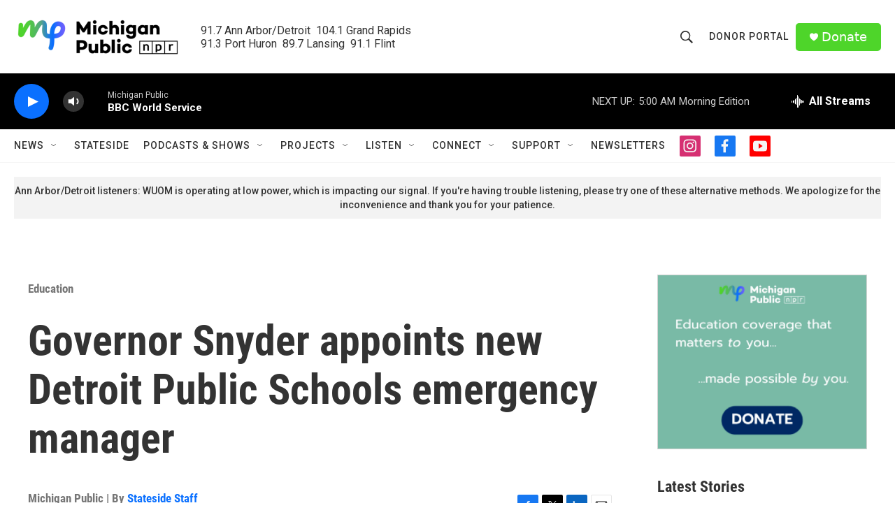

--- FILE ---
content_type: text/html; charset=utf-8
request_url: https://www.google.com/recaptcha/api2/aframe
body_size: 184
content:
<!DOCTYPE HTML><html><head><meta http-equiv="content-type" content="text/html; charset=UTF-8"></head><body><script nonce="v1iBtJjWyLK7bWEQuD5xEQ">/** Anti-fraud and anti-abuse applications only. See google.com/recaptcha */ try{var clients={'sodar':'https://pagead2.googlesyndication.com/pagead/sodar?'};window.addEventListener("message",function(a){try{if(a.source===window.parent){var b=JSON.parse(a.data);var c=clients[b['id']];if(c){var d=document.createElement('img');d.src=c+b['params']+'&rc='+(localStorage.getItem("rc::a")?sessionStorage.getItem("rc::b"):"");window.document.body.appendChild(d);sessionStorage.setItem("rc::e",parseInt(sessionStorage.getItem("rc::e")||0)+1);localStorage.setItem("rc::h",'1769505608853');}}}catch(b){}});window.parent.postMessage("_grecaptcha_ready", "*");}catch(b){}</script></body></html>